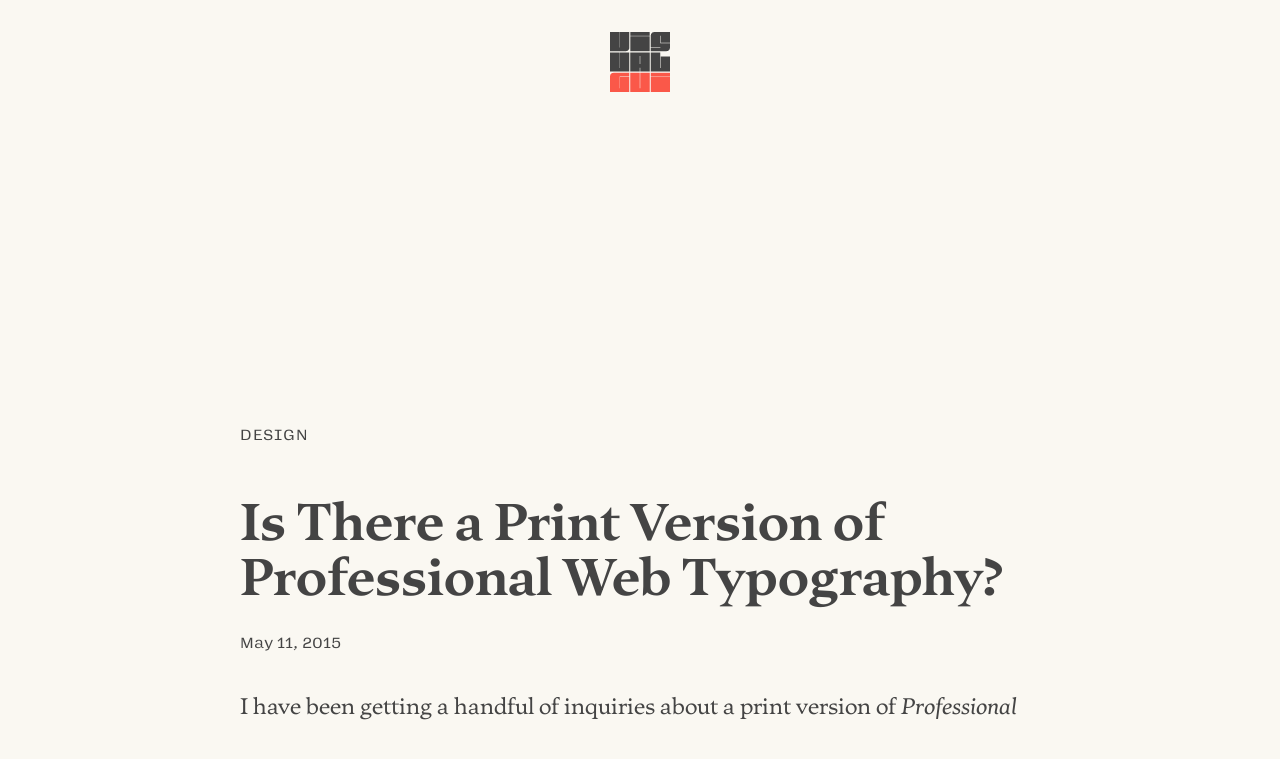

--- FILE ---
content_type: text/html; charset=UTF-8
request_url: https://visualgui.com/2015/05/11/is-there-a-print-version-of-professional-web-typography/
body_size: 3411
content:
<!DOCTYPE html>
<html lang="en">
<head>
	<meta charset="utf-8">
	<title>Is There a Print Version of Professional Web Typography? |  VISUALGUI</title>
	<meta name="viewport" content="width=device-width">
	<meta name="author" content="Donny Truong">
	<meta name="copyright" content="visualgui.com">
	<meta name="description" content="Donny Truong’s personal blog since 2003">
	<link rel="alternate" type="application/rss+xml" title="human-readable label" href="https://www.visualgui.com/feed/">
<link rel="stylesheet" href="https://visualgui.com/wp-content/themes/visualgui2025/style.css?ver=2025.17">
</head>	

<body>	
<header role="banner" class="wrapper">
<a href="/">		 	
	<svg xmlns="http://www.w3.org/2000/svg" viewBox="0 0 1000 1000" class="logo" width="60">
		<title>VISUALGUI</title>
			<path class="v" d="M0,0H158V258.14h2.81c2.42,0,3.62-3.41,3.62-7.26V0h158V257.28c0,37.55-21.3,62.73-59.9,62.73H0Z"/>
			<rect class="i" x="338.84" y="70.52" width="322.33" height="249.65"/>
			<rect class="dot" x="338.84" width="322.33" height="63.83"/>
			<path class="s" d="M679.6,256.43H838.39c2.41,0,3.62-2.56,3.62-5.55V249.6H679.6V62.72C679.6,25.17,702.51,0,740.7,0H1000V180.91H844V61.44H841.2c-2.41,0-3.61,3.84-3.61,7.68V187.74H1000v69.54c0,37.55-21.71,62.73-59.9,62.73H679.6Z"/>
			<path class="u" d="M0,340H158V598.56h6.43V340h158V660H0Z"/>
			<path class="a" d="M503.44,596H497v64h-158V340H661.4V660h-158ZM497,534.13h6.43V401.44H497Z"/>
			<path class="l" d="M679.6,340h158V598.13H844V410.4h156V660H679.6Z"/>

			<path class="g" d="M0,1000V742.72C0,705.17,21.71,680,59.9,680H322.41v63.57h-158c-4.42,0-6.43,3.84-6.43,7.68V938.13h6.43V750.4h158V1000Z"/>
			<path class="u2" d="M339.05,680H497V938.56h6.43V680H661.36v320H339.05Z"/>
			<rect class="i2" x="679.67" y="750.35" width="320.33" height="249.65"/>
			<rect class="dot2" x="679.67" y="679.83" width="320.33" height="63.83"/>
	</svg>
</a>		 		
</header>
	
	
 		


<main class="wrapper">
		
		<article id="post-15974">
			
			<div class="category">
				<a href="https://visualgui.com/category/design/" rel="category tag">Design</a> 
			</div><!--meta-->
				
				<h1 class="article-title">Is There a Print Version of Professional Web Typography?</h1>
				
			<div class="meta">
				<a href="https://visualgui.com/2015/05/11/is-there-a-print-version-of-professional-web-typography/" title="Bookmark this post" rel="bookmark"><time datetime="2015-05-11">May 11, 2015</time></a> 
			</div><!--meta-->
					
					
					<div class="content">
					<p>I have been getting a handful of inquiries about a print version of <cite>Professional Web Typography</cite>. Even my professor suggested that I should go for it. And here’s an email from a reader:</p>
<blockquote>
<p>Hi Donny!</p>
<p>I just discovered your book, it is fantastic. I&#8217;m a graphic design student who has learned a lot of typographic specifics, but none directed at web usage, so this is a really great tool.</p>
<p>As much as I love what you&#8217;ve done, this is exactly the kind of book I would want to buy as a physical thing. Do you have any plans to setup some kind of publishing? If not, I&#8217;m considering copying the content, laying it out myself and printing and binding it myself (only to be used for personal use of course).</p>
<p>Thanks,<br />
J<br />
Graphic Designer and <a href="https://prowebtype.com/">ProWebType.com</a> Enthusiast</p>
</blockquote>
<p>I have no plan to make a print version for several reasons. First, the book about web typography should live and be read on the web. Second, I took the advantage of the web to keep the book as succinct as possible. If readers want to learn more, I have provided links to other resources throughout the book. Third, readers can download and practice the examples I have uploaded to <a href="https://github.com/visualgui/prowebtype/">GitHub</a>. Forth, I am about to graduate with a MA in graphic design, and yet I am still don’t know my way around InDesign. I am getting really good with Illustrator though. All the illustrations in the book are created with Illustrator because I love SVG. With all the benefits of the web, I don’t see any reason for me to go print, even though, I must admit, I still love reading books on paper.</p>
					</div><!--content-->
					
					
			<div class="meta">
				<a href="https://visualgui.com/2015/05/11/is-there-a-print-version-of-professional-web-typography/" title="Share this post" rel="nofollow">Share</a> |
				<a href="/2022/03/07/thank-you-for-your-support-2/" title="Support this blog" rel="nofollow">Support</a>
							</div><!--meta-->
						
		</article>
		

		
	
			
</main>

<div class="grid wrapper">
<nav aria-label="Main">
	<h1 id="latest-posts"><a href="#latest-posts" title="Permalink" rel="bookmark">Latest Posts</a></h1>
			 <ul>
				 <li><a href="https://visualgui.com/2026/01/21/ton-vinh-chu-dep/">Tôn vinh chữ đẹp</a> </li> <li><a href="https://visualgui.com/2026/01/20/skiaholic-day-27/">Skiaholic (Day 27)</a> </li> <li><a href="https://visualgui.com/2026/01/16/new-typographic-sample-giua-nguoi-voi-nguoi/">New Typographic Sample: Giữa người với người</a> </li> <li><a href="https://visualgui.com/2026/01/15/self-investment/">Self Investment</a> </li> <li><a href="https://visualgui.com/2026/01/14/new-site-for-my-ski-ride-instructor/">New Site for My Ski & Ride Instructor</a> </li> <li><a href="https://visualgui.com/2026/01/13/celeste-woman-of-faces/">Celeste: Woman of Faces</a> </li> <li><a href="https://visualgui.com/2026/01/13/hah-update/">HaH! Update</a> </li> <li><a href="https://visualgui.com/2026/01/12/vi-khi-nao-lily-hoang-timber-lua/">Vi Khi Nào & Lily Hoàng: Timber & Lụa</a> </li> <li><a href="https://visualgui.com/2026/01/11/hoc-xuong/">Hóc xương</a> </li> <li><a href="https://visualgui.com/2026/01/09/nguoi-viet-hoc-truot-tuyet/">Người Việt học trượt tuyết</a> </li> 	 	</ul>
</nav>
<aside>
	<h1><a href="https://visualgui.com/#support" title="Permalink" rel="bookmark">Support</a></h1>
	<p>I have been pouring my heart and soul out on this blog for almost two decades. If you enjoy reading it, please consider <a href="/2022/03/07/thank-you-for-your-support-2/">supporting my efforts</a>.</p>
	
	<h1><a href="https://visualgui.com/#disclaimer" title="Permalink" rel="bookmark">Disclaimer</a></h1>
	<p>Opinions expressed on this personal blog are my own. My views do not represent those of institutions or organizations I may or may not be associated with.</p>
	<!--
	<h1><a href="https://visualgui.com/#feeds" title="Permalink" rel="bookmark">Feeds</</h1>
	<ul>
	<li><a href="/wp-json/"><abbr title="JavaScript Object Notation">JSON</abbr>: All</a></li>
	<li><a href="/feed/"><abbr title="Rich Site Summary">RSS</abbr>: All</a></li>
	<li><a href="/tag/en/feed/"><abbr title="Rich Site Summary">RSS</abbr>: English Only</a></li>
	<li><a href="/tag/vi/feed/"><abbr title="Rich Site Summary">RSS</abbr>: Vietnamese Only</a></li>
	</ul>
-->
</aside>	
	

</div><!--grid-->


<!--<div class="wrapper">-->
	<div id="contact"><a href="/cdn-cgi/l/email-protection#75111a1b1b0c111c121c011419351218141c195b161a18">Contact</a></div>
<!--</div>-->




<footer role="contentinfo" id="footer">
	<p>© <!--4/8/2003--><a href="/2003/04/08/visualgui-com/">2003</a> – 2026 <a href="https://donnytruong.com/">Donny Trương</a>. All rights reserved. 
	<a href="/2018/05/18/gdpr-compliance/">No tracking</a>.</p>	
</footer><!--/contentinfo-->
 
	

<script data-cfasync="false" src="/cdn-cgi/scripts/5c5dd728/cloudflare-static/email-decode.min.js"></script><script defer src="https://static.cloudflareinsights.com/beacon.min.js/vcd15cbe7772f49c399c6a5babf22c1241717689176015" integrity="sha512-ZpsOmlRQV6y907TI0dKBHq9Md29nnaEIPlkf84rnaERnq6zvWvPUqr2ft8M1aS28oN72PdrCzSjY4U6VaAw1EQ==" data-cf-beacon='{"version":"2024.11.0","token":"785c886d80d646418ab2cfa32ef77d59","r":1,"server_timing":{"name":{"cfCacheStatus":true,"cfEdge":true,"cfExtPri":true,"cfL4":true,"cfOrigin":true,"cfSpeedBrain":true},"location_startswith":null}}' crossorigin="anonymous"></script>
</body>
</html>
<!-- Dynamic page generated in 0.043 seconds. -->
<!-- Cached page generated by WP-Super-Cache on 2026-01-21 04:34:25 -->

<!-- super cache -->